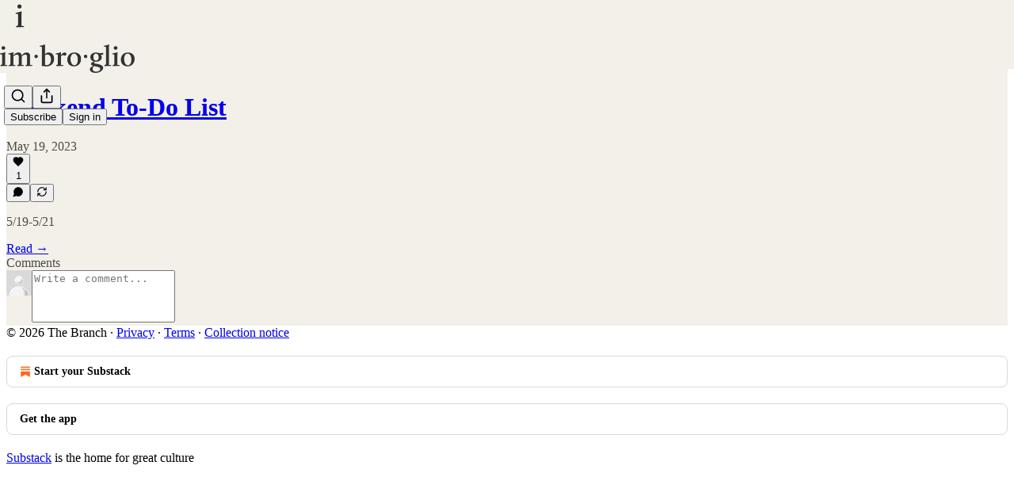

--- FILE ---
content_type: application/javascript; charset=UTF-8
request_url: https://imbroglio.substack.com/cdn-cgi/challenge-platform/scripts/jsd/main.js
body_size: 8593
content:
window._cf_chl_opt={AKGCx8:'b'};~function(Z6,fO,fr,fU,fP,fB,fD,fW,Z0,Z1){Z6=k,function(I,j,Zq,Z5,f,Z){for(Zq={I:603,j:509,f:595,Z:534,x:530,v:704,i:585,Y:479,S:529,M:636},Z5=k,f=I();!![];)try{if(Z=-parseInt(Z5(Zq.I))/1+parseInt(Z5(Zq.j))/2*(-parseInt(Z5(Zq.f))/3)+-parseInt(Z5(Zq.Z))/4+parseInt(Z5(Zq.x))/5+-parseInt(Z5(Zq.v))/6*(-parseInt(Z5(Zq.i))/7)+-parseInt(Z5(Zq.Y))/8*(parseInt(Z5(Zq.S))/9)+parseInt(Z5(Zq.M))/10,j===Z)break;else f.push(f.shift())}catch(x){f.push(f.shift())}}(V,198358),fO=this||self,fr=fO[Z6(497)],fU=function(xA,xy,xC,xM,xY,xi,Z7,j,f,Z,x){return xA={I:520,j:661,f:512,Z:573,x:510,v:557,i:504,Y:578},xy={I:658,j:495,f:574,Z:675,x:685,v:632,i:629,Y:516,S:495,M:495,E:701,C:503,y:488,A:673,J:630,N:707,L:513,H:618,d:495,F:656,Q:543,T:501},xC={I:526,j:610},xM={I:526,j:610,f:506,Z:501,x:566,v:684,i:608,Y:684,S:566,M:684,E:472,C:546,y:533,A:516,J:634,N:507,L:516,H:586,d:696,F:645,Q:575,T:570,h:671,c:696,R:517,g:682,o:645,O:661,U:570,P:671,K:657,a:549,s:682,G:507,n:525,l:604,m:516,z:588,B:624,b:673,D:604,W:516,e:614,X:495,V0:698,V1:604,V2:495,V3:614,V4:576,V5:684,V6:608,V7:503,V8:516,V9:546,VV:559,Vk:553,VI:522,Vj:503,Vf:624,VZ:516,Vx:546,Vv:652,Vi:614,VY:525,VS:525,VM:516,VE:617,VC:522,Vy:707,VA:569,VJ:625,VN:542,VL:516,VH:601,Vd:618},xY={I:478},xi={I:666,j:590},Z7=Z6,j={'PvowJ':Z7(xA.I),'DpSiB':Z7(xA.j),'DqXhn':Z7(xA.f),'XsLKM':function(i){return i()},'rtBRM':function(i,Y,S){return i(Y,S)},'JhoYl':function(i,Y){return i==Y},'VbEmv':function(i,Y){return i>Y},'iCgjB':function(i,Y){return i>Y},'pjvHF':function(i,Y){return Y|i},'qOYwD':function(i,Y){return Y==i},'irFOZ':function(i,Y){return i-Y},'ZJJDi':function(i,Y){return i|Y},'JXzpX':function(i,Y){return i<<Y},'fvSxP':function(i,Y){return i&Y},'JKHQX':function(i,Y){return i(Y)},'zbOAk':function(i,Y){return i&Y},'pACJn':function(i,Y){return i!==Y},'TbCXG':function(i,Y){return i<Y},'AFWoU':function(i,Y){return i>Y},'DFPDM':function(i,Y){return Y|i},'dNkar':function(i,Y){return Y==i},'WAckR':function(i,Y){return i|Y},'ZwAvA':function(i,Y){return Y|i},'hypYA':function(i,Y){return i(Y)},'GMJtO':function(i,Y){return i!==Y},'QJZtD':Z7(xA.Z),'rNwEL':Z7(xA.x),'ZZjHY':function(i,Y){return i>Y},'vhGPu':Z7(xA.v),'rrzgA':function(i,Y){return i&Y},'jtHMs':function(i,Y){return i*Y},'hTacK':function(i,Y){return i(Y)},'bBvVo':function(i,Y){return i!=Y},'yCbTZ':function(i,Y){return i-Y},'OXfkY':function(i,Y){return Y==i},'Hmgrx':function(i,Y){return i<Y},'vGVUX':function(i,Y){return i===Y},'SpyHS':function(i,Y){return i+Y}},f=String[Z7(xA.i)],Z={'h':function(i,xv,Z8,Y,S){return xv={I:666,j:501},Z8=Z7,Y={},Y[Z8(xi.I)]=j[Z8(xi.j)],S=Y,i==null?'':Z.g(i,6,function(M,Z9){return Z9=Z8,S[Z9(xv.I)][Z9(xv.j)](M)})},'g':function(i,Y,S,xS,Zk,M,E,C,y,A,J,N,L,H,F,Q,T,R,o,O,K,s){if(xS={I:674},Zk=Z7,M={'HGAWz':function(U,P,K,ZV){return ZV=k,j[ZV(xY.I)](U,P,K)}},j[Zk(xM.I)](null,i))return'';for(C={},y={},A='',J=2,N=3,L=2,H=[],F=0,Q=0,T=0;T<i[Zk(xM.j)];T+=1)if(Zk(xM.f)!==Zk(xM.f))return null;else if(R=i[Zk(xM.Z)](T),Object[Zk(xM.x)][Zk(xM.v)][Zk(xM.i)](C,R)||(C[R]=N++,y[R]=!0),o=A+R,Object[Zk(xM.x)][Zk(xM.Y)][Zk(xM.i)](C,o))A=o;else{if(Object[Zk(xM.S)][Zk(xM.M)][Zk(xM.i)](y,A)){if(j[Zk(xM.E)](256,A[Zk(xM.C)](0))){if(Zk(xM.y)===Zk(xM.y)){for(E=0;E<L;F<<=1,Q==Y-1?(Q=0,H[Zk(xM.A)](S(F)),F=0):Q++,E++);for(O=A[Zk(xM.C)](0),E=0;j[Zk(xM.J)](8,E);F=j[Zk(xM.N)](F<<1.71,1&O),Y-1==Q?(Q=0,H[Zk(xM.L)](S(F)),F=0):Q++,O>>=1,E++);}else{if(!Y[Zk(xM.H)])return;S===Zk(xM.d)?(K={},K[Zk(xM.F)]=j[Zk(xM.Q)],K[Zk(xM.T)]=N.r,K[Zk(xM.h)]=Zk(xM.c),J[Zk(xM.R)][Zk(xM.g)](K,'*')):(s={},s[Zk(xM.o)]=Zk(xM.O),s[Zk(xM.U)]=H.r,s[Zk(xM.P)]=j[Zk(xM.K)],s[Zk(xM.a)]=O,L[Zk(xM.R)][Zk(xM.s)](s,'*'))}}else{for(O=1,E=0;E<L;F=j[Zk(xM.G)](F<<1,O),j[Zk(xM.n)](Q,j[Zk(xM.l)](Y,1))?(Q=0,H[Zk(xM.m)](S(F)),F=0):Q++,O=0,E++);for(O=A[Zk(xM.C)](0),E=0;16>E;F=j[Zk(xM.z)](j[Zk(xM.B)](F,1),j[Zk(xM.b)](O,1)),Q==j[Zk(xM.D)](Y,1)?(Q=0,H[Zk(xM.W)](j[Zk(xM.e)](S,F)),F=0):Q++,O>>=1,E++);}J--,0==J&&(J=Math[Zk(xM.X)](2,L),L++),delete y[A]}else for(O=C[A],E=0;E<L;F=F<<1|j[Zk(xM.V0)](O,1),Q==j[Zk(xM.V1)](Y,1)?(Q=0,H[Zk(xM.m)](S(F)),F=0):Q++,O>>=1,E++);A=(J--,0==J&&(J=Math[Zk(xM.V2)](2,L),L++),C[o]=N++,j[Zk(xM.V3)](String,R))}if(j[Zk(xM.V4)]('',A)){if(Object[Zk(xM.S)][Zk(xM.V5)][Zk(xM.V6)](y,A)){if(256>A[Zk(xM.C)](0)){for(E=0;j[Zk(xM.V7)](E,L);F<<=1,Q==j[Zk(xM.D)](Y,1)?(Q=0,H[Zk(xM.V8)](S(F)),F=0):Q++,E++);for(O=A[Zk(xM.V9)](0),E=0;j[Zk(xM.VV)](8,E);F=j[Zk(xM.Vk)](F<<1.18,j[Zk(xM.V0)](O,1)),j[Zk(xM.VI)](Q,Y-1)?(Q=0,H[Zk(xM.W)](j[Zk(xM.V3)](S,F)),F=0):Q++,O>>=1,E++);}else{for(O=1,E=0;j[Zk(xM.Vj)](E,L);F=j[Zk(xM.Vf)](F,1)|O,j[Zk(xM.n)](Q,Y-1)?(Q=0,H[Zk(xM.VZ)](S(F)),F=0):Q++,O=0,E++);for(O=A[Zk(xM.Vx)](0),E=0;16>E;F=j[Zk(xM.Vv)](F<<1.69,O&1.9),j[Zk(xM.VI)](Q,j[Zk(xM.D)](Y,1))?(Q=0,H[Zk(xM.m)](j[Zk(xM.Vi)](S,F)),F=0):Q++,O>>=1,E++);}J--,j[Zk(xM.VY)](0,J)&&(J=Math[Zk(xM.V2)](2,L),L++),delete y[A]}else for(O=C[A],E=0;E<L;F=1&O|F<<1,j[Zk(xM.VS)](Q,Y-1)?(Q=0,H[Zk(xM.VM)](S(F)),F=0):Q++,O>>=1,E++);J--,j[Zk(xM.I)](0,J)&&L++}for(O=2,E=0;E<L;F=j[Zk(xM.VE)](F<<1,O&1.95),j[Zk(xM.VC)](Q,Y-1)?(Q=0,H[Zk(xM.L)](j[Zk(xM.Vy)](S,F)),F=0):Q++,O>>=1,E++);for(;;)if(F<<=1,Q==j[Zk(xM.l)](Y,1)){if(j[Zk(xM.VA)](j[Zk(xM.VJ)],j[Zk(xM.VN)])){H[Zk(xM.VL)](S(F));break}else if(!i){if(y=!![],!j[Zk(xM.VH)](A))return;J(function(s,ZI){ZI=Zk,M[ZI(xS.I)](H,O,s)})}}else Q++;return H[Zk(xM.Vd)]('')},'j':function(i,xE,Zj){return xE={I:546},Zj=Z7,null==i?'':j[Zj(xC.I)]('',i)?null:Z.i(i[Zj(xC.j)],32768,function(Y,Zf){return Zf=Zj,i[Zf(xE.I)](Y)})},'i':function(i,Y,S,ZZ,M,E,C,y,A,J,N,L,H,F,Q,T,U,R,o,O){for(ZZ=Z7,M=[],E=4,C=4,y=3,A=[],L=S(0),H=Y,F=1,J=0;j[ZZ(xy.I)](3,J);M[J]=J,J+=1);for(Q=0,T=Math[ZZ(xy.j)](2,2),N=1;T!=N;)for(R=j[ZZ(xy.f)][ZZ(xy.Z)]('|'),o=0;!![];){switch(R[o++]){case'0':H>>=1;continue;case'1':Q|=N*(0<O?1:0);continue;case'2':O=H&L;continue;case'3':0==H&&(H=Y,L=S(F++));continue;case'4':N<<=1;continue}break}switch(Q){case 0:for(Q=0,T=Math[ZZ(xy.j)](2,8),N=1;T!=N;O=j[ZZ(xy.x)](L,H),H>>=1,0==H&&(H=Y,L=S(F++)),Q|=j[ZZ(xy.v)](0<O?1:0,N),N<<=1);U=j[ZZ(xy.i)](f,Q);break;case 1:for(Q=0,T=Math[ZZ(xy.j)](2,16),N=1;N!=T;O=L&H,H>>=1,0==H&&(H=Y,L=S(F++)),Q|=(0<O?1:0)*N,N<<=1);U=f(Q);break;case 2:return''}for(J=M[3]=U,A[ZZ(xy.Y)](U);;){if(F>i)return'';for(Q=0,T=Math[ZZ(xy.S)](2,y),N=1;T!=N;O=L&H,H>>=1,0==H&&(H=Y,L=S(F++)),Q|=(0<O?1:0)*N,N<<=1);switch(U=Q){case 0:for(Q=0,T=Math[ZZ(xy.M)](2,8),N=1;j[ZZ(xy.E)](N,T);O=H&L,H>>=1,0==H&&(H=Y,L=S(F++)),Q|=j[ZZ(xy.v)](j[ZZ(xy.C)](0,O)?1:0,N),N<<=1);M[C++]=f(Q),U=j[ZZ(xy.y)](C,1),E--;break;case 1:for(Q=0,T=Math[ZZ(xy.M)](2,16),N=1;T!=N;O=j[ZZ(xy.A)](L,H),H>>=1,j[ZZ(xy.J)](0,H)&&(H=Y,L=j[ZZ(xy.N)](S,F++)),Q|=(j[ZZ(xy.L)](0,O)?1:0)*N,N<<=1);M[C++]=f(Q),U=C-1,E--;break;case 2:return A[ZZ(xy.H)]('')}if(E==0&&(E=Math[ZZ(xy.d)](2,y),y++),M[U])U=M[U];else if(j[ZZ(xy.F)](U,C))U=j[ZZ(xy.Q)](J,J[ZZ(xy.T)](0));else return null;A[ZZ(xy.Y)](U),M[C++]=J+U[ZZ(xy.T)](0),E--,J=U,E==0&&(E=Math[ZZ(xy.S)](2,y),y++)}}},x={},x[Z7(xA.Y)]=Z.h,x}(),fP=null,fB=fz(),fD={},fD[Z6(663)]='o',fD[Z6(613)]='s',fD[Z6(491)]='u',fD[Z6(705)]='z',fD[Z6(563)]='n',fD[Z6(490)]='I',fD[Z6(643)]='b',fW=fD,fO[Z6(521)]=function(I,j,Z,x,vS,vY,vi,Zw,i,S,M,E,C,y,A){if(vS={I:483,j:653,f:670,Z:626,x:670,v:582,i:492,Y:474,S:591,M:622,E:610,C:639,y:664,A:480,J:538,N:649},vY={I:562,j:620,f:610,Z:536,x:568},vi={I:566,j:684,f:608,Z:516},Zw=Z6,i={'AGGWT':function(J,N){return J<N},'nISpp':function(J,N){return J+N},'JGWvf':function(J,N){return J(N)},'MDIfa':function(J,N){return J===N},'MiWYP':function(J,N,L){return J(N,L)},'AXphc':function(J,N){return J+N}},j===null||j===void 0)return x;for(S=i[Zw(vS.I)](fp,j),I[Zw(vS.j)][Zw(vS.f)]&&(S=S[Zw(vS.Z)](I[Zw(vS.j)][Zw(vS.x)](j))),S=I[Zw(vS.v)][Zw(vS.i)]&&I[Zw(vS.Y)]?I[Zw(vS.v)][Zw(vS.i)](new I[(Zw(vS.Y))](S)):function(J,ZR,N){for(ZR=Zw,J[ZR(vY.I)](),N=0;i[ZR(vY.j)](N,J[ZR(vY.f)]);J[N]===J[N+1]?J[ZR(vY.Z)](i[ZR(vY.x)](N,1),1):N+=1);return J}(S),M='nAsAaAb'.split('A'),M=M[Zw(vS.S)][Zw(vS.M)](M),E=0;E<S[Zw(vS.E)];C=S[E],y=fX(I,j,C),M(y)?(A=y==='s'&&!I[Zw(vS.C)](j[C]),i[Zw(vS.y)](Zw(vS.A),Z+C)?Y(Z+C,y):A||Y(Z+C,j[C])):i[Zw(vS.J)](Y,i[Zw(vS.N)](Z,C),y),E++);return x;function Y(J,N,Zc){Zc=k,Object[Zc(vi.I)][Zc(vi.j)][Zc(vi.f)](x,N)||(x[N]=[]),x[N][Zc(vi.Z)](J)}},Z0=Z6(708)[Z6(675)](';'),Z1=Z0[Z6(591)][Z6(622)](Z0),fO[Z6(655)]=function(j,Z,vy,Zg,x,v,i,Y,S,M){for(vy={I:606,j:499,f:482,Z:610,x:610,v:544,i:516,Y:577},Zg=Z6,x={},x[Zg(vy.I)]=function(E,C){return C===E},x[Zg(vy.j)]=function(E,C){return E<C},v=x,i=Object[Zg(vy.f)](Z),Y=0;Y<i[Zg(vy.Z)];Y++)if(S=i[Y],v[Zg(vy.I)]('f',S)&&(S='N'),j[S]){for(M=0;v[Zg(vy.j)](M,Z[i[Y]][Zg(vy.x)]);-1===j[S][Zg(vy.v)](Z[i[Y]][M])&&(Z1(Z[i[Y]][M])||j[S][Zg(vy.i)]('o.'+Z[i[Y]][M])),M++);}else j[S]=Z[i[Y]][Zg(vy.Y)](function(E){return'o.'+E})},Z3();function Z2(vJ,Zo,f,Z,x,v,i,Y){f=(vJ={I:694,j:524,f:647,Z:628,x:654,v:486,i:621,Y:564,S:640,M:581,E:579,C:555,y:672,A:687,J:555,N:623,L:640,H:686},Zo=Z6,{'yWEQm':Zo(vJ.I),'YNTHU':Zo(vJ.j),'yvIYF':function(S,M,E,C,y){return S(M,E,C,y)},'xcHGz':Zo(vJ.f)});try{return Z=fr[Zo(vJ.Z)](f[Zo(vJ.x)]),Z[Zo(vJ.v)]=f[Zo(vJ.i)],Z[Zo(vJ.Y)]='-1',fr[Zo(vJ.S)][Zo(vJ.M)](Z),x=Z[Zo(vJ.E)],v={},v=f[Zo(vJ.C)](pRIb1,x,x,'',v),v=pRIb1(x,x[Zo(vJ.y)]||x[f[Zo(vJ.A)]],'n.',v),v=f[Zo(vJ.J)](pRIb1,x,Z[Zo(vJ.N)],'d.',v),fr[Zo(vJ.L)][Zo(vJ.H)](Z),i={},i.r=v,i.e=null,i}catch(S){return Y={},Y.r={},Y.e=S,Y}}function fp(I,vk,Zh,j){for(vk={I:626,j:482,f:642},Zh=Z6,j=[];null!==I;j=j[Zh(vk.I)](Object[Zh(vk.j)](I)),I=Object[Zh(vk.f)](I));return j}function fz(xp,ZF){return xp={I:676},ZF=Z6,crypto&&crypto[ZF(xp.I)]?crypto[ZF(xp.I)]():''}function fq(j,xL,xN,Zx,f,Z,x){xL={I:496,j:593},xN={I:496,j:637},Zx=Z6,f={},f[Zx(xL.I)]=function(v,i){return v===i},Z=f,x=Z2(),fm(x.r,function(v,Zv){Zv=Zx,Z[Zv(xN.I)](typeof j,Zv(xN.j))&&j(v),fs()}),x.e&&fb(Zx(xL.j),x.e)}function Z4(Z,x,vg,ZP,v,i,Y,S){if(vg={I:505,j:661,f:703,Z:512,x:586,v:696,i:645,Y:570,S:671,M:696,E:517,C:682,y:645,A:505,J:549,N:517},ZP=Z6,v={},v[ZP(vg.I)]=ZP(vg.j),v[ZP(vg.f)]=ZP(vg.Z),i=v,!Z[ZP(vg.x)])return;x===ZP(vg.v)?(Y={},Y[ZP(vg.i)]=i[ZP(vg.I)],Y[ZP(vg.Y)]=Z.r,Y[ZP(vg.S)]=ZP(vg.M),fO[ZP(vg.E)][ZP(vg.C)](Y,'*')):(S={},S[ZP(vg.y)]=i[ZP(vg.A)],S[ZP(vg.Y)]=Z.r,S[ZP(vg.S)]=i[ZP(vg.f)],S[ZP(vg.J)]=x,fO[ZP(vg.N)][ZP(vg.C)](S,'*'))}function fl(xu,ZE,I,j,f,Z,x,v){for(xu={I:475,j:675,f:641,Z:627,x:616},ZE=Z6,I={'bDCgD':function(i){return i()}},j=ZE(xu.I)[ZE(xu.j)]('|'),f=0;!![];){switch(j[f++]){case'0':return!![];case'1':Z=I[ZE(xu.f)](fn);continue;case'2':if(v-Z>x)return![];continue;case'3':x=3600;continue;case'4':v=Math[ZE(xu.Z)](Date[ZE(xu.x)]()/1e3);continue}break}}function Z3(vR,vw,vh,Zu,I,j,f,Z,x){if(vR={I:638,j:587,f:681,Z:709,x:561,v:638,i:677,Y:667,S:511},vw={I:659,j:561,f:646,Z:511},vh={I:598},Zu=Z6,I={'mnqlK':function(v,i){return i===v},'UIDUV':function(v,i,Y){return v(i,Y)},'KVXkU':function(v,i){return v(i)},'gCPAM':function(v,i){return v!==i},'ZjceV':Zu(vR.I),'fjOyW':function(v){return v()},'CbmDS':Zu(vR.j)},j=fO[Zu(vR.f)],!j)return;if(!I[Zu(vR.Z)](fl))return;(f=![],Z=function(vT,ZO){if(vT={I:596,j:691,f:702,Z:560,x:637,v:571,i:554},ZO=Zu,!f){if(f=!![],!fl())return;I[ZO(vh.I)](fq,function(v,Zr,i){Zr=ZO,i={'SPZvY':function(Y,S){return S===Y},'SUtbQ':function(Y,S){return Y(S)}},I[Zr(vT.I)](Zr(vT.j),Zr(vT.f))?(i[Zr(vT.Z)](typeof x,Zr(vT.x))&&i[Zr(vT.v)](S,M),Y()):I[Zr(vT.i)](Z4,j,v)})}},fr[Zu(vR.x)]!==Zu(vR.v))?Z():fO[Zu(vR.i)]?fr[Zu(vR.i)](I[Zu(vR.Y)],Z):(x=fr[Zu(vR.S)]||function(){},fr[Zu(vR.S)]=function(ZU){ZU=Zu,x(),I[ZU(vw.I)](fr[ZU(vw.j)],I[ZU(vw.f)])&&(fr[ZU(vw.Z)]=x,Z())})}function fs(xc,ZY,I,j,Z,x,v,i,Y){if(xc={I:524,j:672,f:580,Z:644,x:628,v:694,i:486,Y:484,S:564,M:640,E:581,C:579,y:523,A:647,J:623,N:686,L:537,H:631},ZY=Z6,I={'ryXpm':ZY(xc.I),'KJoVX':ZY(xc.j),'DFWtg':function(f,Z){return f===Z},'kvJLK':function(f,Z){return f(Z)},'PFMJY':function(f,Z,x){return f(Z,x)}},j=fK(),I[ZY(xc.f)](j,null)){if(I[ZY(xc.f)](ZY(xc.Z),ZY(xc.Z)))return;else try{return Z=y[ZY(xc.x)](ZY(xc.v)),Z[ZY(xc.i)]=I[ZY(xc.Y)],Z[ZY(xc.S)]='-1',A[ZY(xc.M)][ZY(xc.E)](Z),x=Z[ZY(xc.C)],v={},v=J(x,x,'',v),v=N(x,x[I[ZY(xc.y)]]||x[ZY(xc.A)],'n.',v),v=L(x,Z[ZY(xc.J)],'d.',v),H[ZY(xc.M)][ZY(xc.N)](Z),i={},i.r=v,i.e=null,i}catch(S){return Y={},Y.r={},Y.e=S,Y}}fP=(fP&&I[ZY(xc.L)](clearTimeout,fP),I[ZY(xc.H)](setTimeout,function(){fq()},j*1e3))}function fn(xg,ZM,I,j){return xg={I:681,j:627,f:599},ZM=Z6,I={'Mpdpe':function(f,Z){return f(Z)}},j=fO[ZM(xg.I)],Math[ZM(xg.j)](+I[ZM(xg.f)](atob,j.t))}function fm(I,j,xX,xe,xW,xm,xn,xG,xs,ZC,f,Z,x,v){xX={I:661,j:541,f:548,Z:485,x:668,v:696,i:535,Y:487,S:681,M:660,E:502,C:648,y:508,A:583,J:700,N:565,L:532,H:551,d:586,F:650,Q:539,T:498,h:531,c:589,R:683,g:706,o:706,O:586,U:669,P:578,K:688},xe={I:552},xW={I:485,j:612,f:473,Z:473,x:668,v:597,i:561,Y:638,S:511,M:680,E:662,C:515,y:473,A:494,J:546,N:572,L:516,H:546,d:605,F:514,Q:476,T:514,h:693,c:546,R:545,g:611,o:495},xm={I:493},xn={I:489},xG={I:689},xs={I:500,j:592,f:650,Z:645,x:528,v:570,i:671,Y:696,S:517,M:682},ZC=Z6,f={'gTNPQ':ZC(xX.I),'DLCgn':ZC(xX.j),'JwJpc':ZC(xX.f),'xGemV':function(i,Y){return i>Y},'UmqVo':function(i,Y){return i<Y},'vcmgv':function(i,Y){return Y==i},'XRhho':function(i,Y){return i-Y},'GmGav':ZC(xX.Z),'MnBzI':ZC(xX.x),'cJHSa':ZC(xX.v),'eBflt':function(i,Y){return i(Y)},'ttjin':ZC(xX.i),'BGuFy':ZC(xX.Y),'EtxmH':function(i,Y){return i+Y},'qmDiJ':function(i){return i()}},Z=fO[ZC(xX.S)],console[ZC(xX.M)](fO[ZC(xX.E)]),x=new fO[(ZC(xX.C))](),x[ZC(xX.y)](ZC(xX.A),f[ZC(xX.J)](ZC(xX.N)+fO[ZC(xX.E)][ZC(xX.L)],ZC(xX.H))+Z.r),Z[ZC(xX.d)]&&(x[ZC(xX.F)]=5e3,x[ZC(xX.Q)]=function(Zy,Y){(Zy=ZC,f[Zy(xs.I)]!==f[Zy(xs.j)])?j(Zy(xs.f)):(Y={},Y[Zy(xs.Z)]=f[Zy(xs.x)],Y[Zy(xs.v)]=Z.r,Y[Zy(xs.i)]=Zy(xs.Y),f[Zy(xs.S)][Zy(xs.M)](Y,'*'))}),x[ZC(xX.T)]=function(xB,ZH,i){if(xB={I:547},ZH=ZC,i={'nHLxi':function(Y,S,ZA){return ZA=k,f[ZA(xG.I)](Y,S)},'uaVAG':function(Y,S,ZJ){return ZJ=k,f[ZJ(xn.I)](Y,S)},'mgqRJ':function(Y,S){return S|Y},'RsBLl':function(Y,S,ZN){return ZN=k,f[ZN(xm.I)](Y,S)},'ORRcq':function(Y,S){return Y(S)},'BReio':function(Y,S,ZL){return ZL=k,f[ZL(xB.I)](Y,S)},'OgSZm':function(Y,S){return Y<<S},'zEFFS':function(Y,S){return S&Y}},ZH(xW.I)===f[ZH(xW.j)])x[ZH(xW.f)]>=200&&x[ZH(xW.Z)]<300?ZH(xW.x)!==f[ZH(xW.v)]?(v(),i[ZH(xW.i)]!==ZH(xW.Y)&&(E[ZH(xW.S)]=C,y())):j(f[ZH(xW.M)]):f[ZH(xW.E)](j,f[ZH(xW.C)]+x[ZH(xW.y)]);else{if(i[ZH(xW.A)](256,VH[ZH(xW.J)](0))){for(ko=0;i[ZH(xW.N)](ku,kO);kU<<=1,kq-1==kP?(kK=0,ka[ZH(xW.L)](ks(kG)),kn=0):kl++,kr++);for(km=kz[ZH(xW.H)](0),kB=0;8>kb;kW=i[ZH(xW.d)](ke<<1.61,kX&1),i[ZH(xW.F)](kp,I0-1)?(I1=0,I2[ZH(xW.L)](i[ZH(xW.Q)](I3,I4)),I5=0):I6++,I7>>=1,kD++);}else{for(I8=1,I9=0;IV<Ik;Ij=If<<1.33|IZ,i[ZH(xW.T)](Ix,i[ZH(xW.h)](Iv,1))?(Ii=0,IY[ZH(xW.L)](IS(IM)),IE=0):IC++,Iy=0,II++);for(IA=IJ[ZH(xW.c)](0),IN=0;i[ZH(xW.A)](16,IL);Id=i[ZH(xW.R)](IF,1)|i[ZH(xW.g)](IQ,1),i[ZH(xW.T)](It,IT-1)?(Ih=0,Ic[ZH(xW.L)](Iw(IR)),Ig=0):Io++,Iu>>=1,IH++);}kQ--,kt==0&&(kT=kh[ZH(xW.o)](2,kc),kw++),delete kR[kg]}},x[ZC(xX.h)]=function(Zd){Zd=ZC,j(f[Zd(xe.I)])},v={'t':f[ZC(xX.c)](fn),'lhr':fr[ZC(xX.R)]&&fr[ZC(xX.R)][ZC(xX.g)]?fr[ZC(xX.R)][ZC(xX.o)]:'','api':Z[ZC(xX.O)]?!![]:![],'c':fa(),'payload':I},x[ZC(xX.U)](fU[ZC(xX.P)](JSON[ZC(xX.K)](v)))}function fX(j,Z,x,vV,ZT,i,Y,S,M){Y=(vV={I:540,j:679,f:665,Z:633,x:663,v:637,i:695,Y:582,S:690,M:582,E:633,C:679},ZT=Z6,i={},i[ZT(vV.I)]=function(E,C){return C==E},i[ZT(vV.j)]=function(E,C){return C===E},i[ZT(vV.f)]=function(E,C){return C==E},i[ZT(vV.Z)]=function(E,C){return E===C},i);try{S=Z[x]}catch(E){return'i'}if(Y[ZT(vV.I)](null,S))return Y[ZT(vV.j)](void 0,S)?'u':'x';if(ZT(vV.x)==typeof S)try{if(Y[ZT(vV.f)](ZT(vV.v),typeof S[ZT(vV.i)]))return S[ZT(vV.i)](function(){}),'p'}catch(C){}return j[ZT(vV.Y)][ZT(vV.S)](S)?'a':S===j[ZT(vV.M)]?'D':Y[ZT(vV.E)](!0,S)?'T':Y[ZT(vV.C)](!1,S)?'F':(M=typeof S,ZT(vV.v)==M?fe(j,S)?'N':'f':fW[M]||'?')}function fb(x,v,v2,ZQ,i,Y,S,M,E,C,y,A,J,N){if(v2={I:602,j:697,f:565,Z:527,x:584,v:518,i:583,Y:607,S:550,M:681,E:502,C:532,y:699,A:648,J:508,N:518,L:650,H:539,d:519,F:502,Q:519,T:615,h:615,c:594,R:594,g:477,o:502,O:692,U:619,P:609,K:556,a:645,s:635,G:669,n:578},ZQ=Z6,i={},i[ZQ(v2.I)]=function(L,H){return L+H},i[ZQ(v2.j)]=ZQ(v2.f),i[ZQ(v2.Z)]=ZQ(v2.x),i[ZQ(v2.v)]=ZQ(v2.i),Y=i,!fG(0))return![];M=(S={},S[ZQ(v2.Y)]=x,S[ZQ(v2.S)]=v,S);try{E=fO[ZQ(v2.M)],C=Y[ZQ(v2.I)](Y[ZQ(v2.I)](Y[ZQ(v2.j)],fO[ZQ(v2.E)][ZQ(v2.C)]),Y[ZQ(v2.Z)])+E.r+ZQ(v2.y),y=new fO[(ZQ(v2.A))](),y[ZQ(v2.J)](Y[ZQ(v2.N)],C),y[ZQ(v2.L)]=2500,y[ZQ(v2.H)]=function(){},A={},A[ZQ(v2.d)]=fO[ZQ(v2.F)][ZQ(v2.Q)],A[ZQ(v2.T)]=fO[ZQ(v2.E)][ZQ(v2.h)],A[ZQ(v2.c)]=fO[ZQ(v2.E)][ZQ(v2.R)],A[ZQ(v2.g)]=fO[ZQ(v2.o)][ZQ(v2.O)],A[ZQ(v2.U)]=fB,J=A,N={},N[ZQ(v2.P)]=M,N[ZQ(v2.K)]=J,N[ZQ(v2.a)]=ZQ(v2.s),y[ZQ(v2.G)](fU[ZQ(v2.n)](N))}catch(L){}}function V(vo){return vo='oVBVt,aUjz8,BReio,iframe,catch,success,QQpGL,zbOAk,/invisible/jsd,EtxmH,bBvVo,nxGSe,KTaDt,6MnbkeP,symbol,href,hypYA,_cf_chl_opt;JJgc4;PJAn2;kJOnV9;IWJi4;OHeaY1;DqMg0;FKmRv9;LpvFx1;cAdz2;PqBHf2;nFZCC5;ddwW5;pRIb1;rxvNi8;RrrrA2;erHi9,fjOyW,VbEmv,status,Set,3|1|4|2|0,ORRcq,pkLOA2,rtBRM,1736456MJWoad,d.cookie,random,keys,JGWvf,ryXpm,NdNIG,style,xhr-error,yCbTZ,UmqVo,bigint,undefined,from,vcmgv,nHLxi,pow,ioCuY,document,onload,wrAuk,DLCgn,charAt,_cf_chl_opt,TbCXG,fromCharCode,DLEyA,ZsrXC,pjvHF,open,39414hjUYof,ddvDf,onreadystatechange,error,Hmgrx,RsBLl,ttjin,push,parent,OaYci,CnwA5,2Uqky31JCefEQIaXdbRc0P6n5tirKm-VlTsD9NW+hM74HYuSj8ZOGxzgL$BFvwAop,pRIb1,dNkar,KJoVX,display: none,qOYwD,JhoYl,iDSos,gTNPQ,9ggggUX,1515130pbXZYK,onerror,AKGCx8,nGrZk,154124qAjUpi,http-code:,splice,kvJLK,MiWYP,ontimeout,PQChu,ZgkgZ,rNwEL,SpyHS,indexOf,OgSZm,charCodeAt,XRhho,UvKZW,detail,TYlZ6,/jsd/oneshot/d251aa49a8a3/0.2835561407511671:1769214511:54Xt63bDjwQ0luYURCnRii_JYkk3CNkzuHY-Wq1oxWs/,BGuFy,DFPDM,UIDUV,yvIYF,chctx,2|0|3|1|4,toString,AFWoU,SPZvY,readyState,sort,number,tabIndex,/cdn-cgi/challenge-platform/h/,prototype,[native code],nISpp,GMJtO,sid,SUtbQ,uaVAG,UyPDj,vhGPu,DpSiB,pACJn,map,LygcPU,contentWindow,DFWtg,appendChild,Array,POST,/b/ov1/0.2835561407511671:1769214511:54Xt63bDjwQ0luYURCnRii_JYkk3CNkzuHY-Wq1oxWs/,1068648PqaIix,api,DOMContentLoaded,ZJJDi,qmDiJ,PvowJ,includes,JwJpc,error on cf_chl_props,LRmiB4,6MFBCcd,mnqlK,MnBzI,KVXkU,Mpdpe,Function,XsLKM,zkjBm,216623NJclJF,irFOZ,mgqRJ,xpjud,AdeF3,call,errorInfoObject,length,zEFFS,GmGav,string,JKHQX,SSTpq3,now,ZwAvA,join,JBxy9,AGGWT,YNTHU,bind,contentDocument,JXzpX,QJZtD,concat,floor,createElement,hTacK,OXfkY,PFMJY,jtHMs,FHmMT,iCgjB,jsd,2542930WgAjdv,function,loading,isNaN,body,bDCgD,getPrototypeOf,boolean,wcJJy,source,ZjceV,navigator,XMLHttpRequest,AXphc,timeout,QQiPK,WAckR,Object,yWEQm,rxvNi8,vGVUX,DqXhn,ZZjHY,gCPAM,log,cloudflare-invisible,eBflt,object,MDIfa,JDDev,iQuZe,CbmDS,SZRPs,send,getOwnPropertyNames,event,clientInformation,fvSxP,HGAWz,split,randomUUID,addEventListener,iTgJs,WIZmY,cJHSa,__CF$cv$params,postMessage,location,hasOwnProperty,rrzgA,removeChild,xcHGz,stringify,xGemV,isArray'.split(','),V=function(){return vo},V()}function fG(I,xw,ZS){return xw={I:481},ZS=Z6,Math[ZS(xw.I)]()<I}function fa(){return fK()!==null}function k(I,j,f,Z){return I=I-472,f=V(),Z=f[I],Z}function fe(j,f,v4,Zt,Z,x){return v4={I:651,j:651,f:600,Z:566,x:558,v:608,i:544,Y:567},Zt=Z6,Z={},Z[Zt(v4.I)]=function(v,i){return v instanceof i},x=Z,x[Zt(v4.j)](f,j[Zt(v4.f)])&&0<j[Zt(v4.f)][Zt(v4.Z)][Zt(v4.x)][Zt(v4.v)](f)[Zt(v4.i)](Zt(v4.Y))}function fK(xd,Zi,j,f,Z,x){return xd={I:678,j:681,f:563},Zi=Z6,j={},j[Zi(xd.I)]=function(v,i){return i!==v},f=j,Z=fO[Zi(xd.j)],!Z?null:(x=Z.i,f[Zi(xd.I)](typeof x,Zi(xd.f))||x<30)?null:x}}()